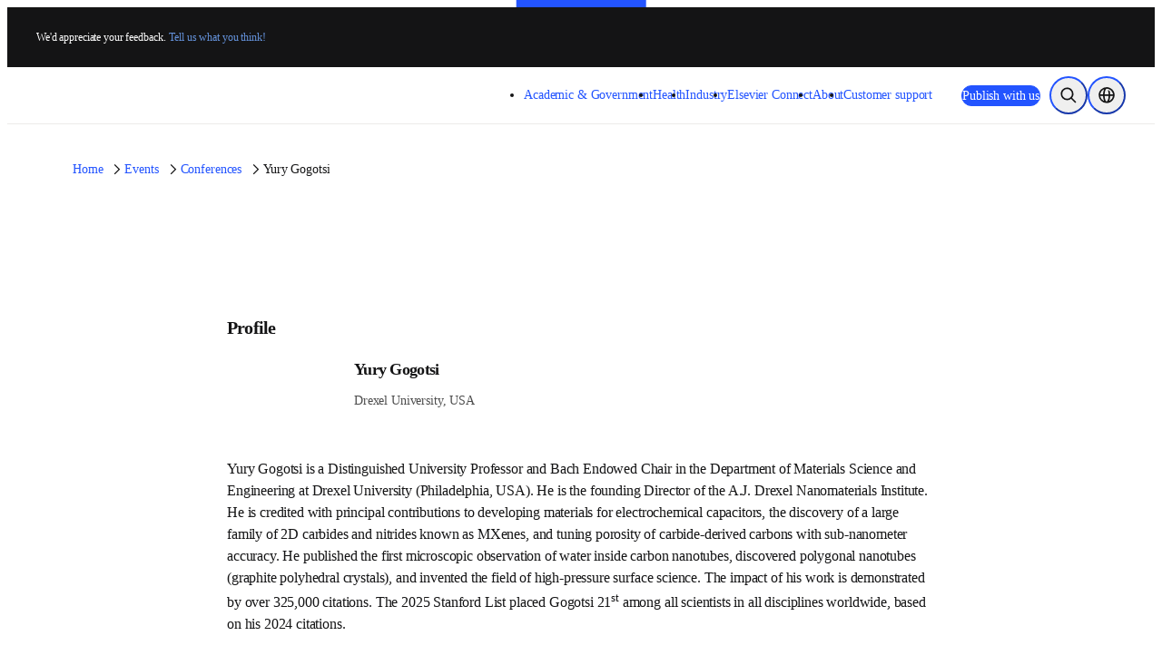

--- FILE ---
content_type: image/svg+xml;charset=utf-8
request_url: https://www.elsevier.com/images/relx-logo.svg
body_size: -16
content:
<svg viewBox="0 0 210 49" xmlns="http://www.w3.org/2000/svg">
  <path d="M21 24c11 0 24-3 24-13 0-8-8-11-15-11C20 0 0 6 0 27c0 11 8 17 21 17s23-9 26-21c-8 14-18 18-26 18-10 0-14-7-14-14C7 9 21 3 30 3c6 0 10 3 10 8 0 12-17 11-25 11h-4l-1 2 14 4c11 6 21 21 35 21 5 0 7-2 8-3-7 4-19-3-25-9-5-5-9-10-21-13" fill="#ff8200"/>
  <path d="m89 44-1-1-6-14h-7v15h-6V7h14c7 0 12 4 12 11 0 5-3 9-7 10l8 15-1 1h-6Zm0-26c0-3-3-5-6-5h-8v10h8c3 0 6-2 6-5m12-11h23v5l-1 1h-16v9h13l1 1v5h-14v10h16l1 1v4l-1 1h-21l-1-1V7Zm29 0h6v31h15l1 1v4l-1 1h-21V7Zm48 37-1-1-8-12-7 12-1 1h-6v-1l11-18-10-17V7h7l6 12 7-12h7l-10 18 11 18-1 1h-5Zm13-25V9h-4V7h10v2h-4v10h-2Zm8-12h2l3 8 4-8h2v12h-2v-7l-3 5v1h-1l-1-1-2-5v7h-2V7Z" fill="#FFF"/>
</svg>


--- FILE ---
content_type: text/javascript;charset=utf-8
request_url: https://www.elsevier.com/_next/static/chunks/5183-14351f01a4ce6adb.js
body_size: 8811
content:
(self.webpackChunk_N_E=self.webpackChunk_N_E||[]).push([[5183],{7025:(e,n,t)=>{"use strict";t.d(n,{Y:()=>d});var r=t(54006),i=t(88491),o=t(45003),l=t(20596),a=t(96008),c=t(89302),s=t(85749),u=t(6029),d=function(e){var n=e.title,t=e.body,d=e.isLarge,f=e.level,p=e.useLevelStyles;return n&&(null==n?void 0:n.trim())!==""?(0,u.jsx)(i.B,{as:"section",children:(0,u.jsxs)(o.xA,{rowGap:"16px",columnGap:c.H,justifyContent:"space-between",children:[(0,u.jsx)(o.VP,{start:1,end:[13,6],children:(0,u.jsx)(i.H,{level:p&&f?f:d?2:3,as:f?"h".concat(f):"h2",children:n})}),t?(0,u.jsxs)(o.VP,{start:[1,7],end:13,children:[t&&(0,r.is)(t,l.vr)?(0,u.jsx)(i.T,{size:d?"lg":"md",as:"div",children:(0,u.jsx)(a.s,{document:t})}):null,t&&(0,r.is)(t,s.L)?t:null]}):null]})}):null};d.displayName="PageIntro"},9799:(e,n,t)=>{"use strict";t.d(n,{i:()=>p});var r=t(58691),i=t(81870),o=t(45003),l=t(88491),a=t(44750);t(61400);var c=t(24401),s=t(36621),u=t(217),d=t(6029),f=["href","external","linkTextOverride"],p=function(e){var n=e.products,t=e.title,p=e.link,v=e.useFlex;return(null==n?void 0:n.length)>0?(0,d.jsx)(c.p,{items:n,link:p,title:t||"",renderList:function(e){var t=(0,i.B)(["common"]).t;return(0,d.jsx)(d.Fragment,{children:n.map(function(n,i){var c=n.href,p=n.external,v=n.linkTextOverride,m=(0,r.A)(n,f);return(0,d.jsx)(o.VP,{className:e?"":"kkyfzg0",span:{mobile:12,tablet:6,desktop:3},"data-aa-region":(0,s.w)(m.title),"data-testid":(0,s.w)(m.title),children:(0,d.jsxs)(a.Zp,{padded:!0,children:[(0,d.jsx)(a.ZB,{as:"h3",children:(0,d.jsx)(a.bU,{as:"span",name:m.title})}),(0,d.jsx)(a.Wu,{children:(0,d.jsx)(l.T,{size:"sm",children:m.content})}),(0,d.jsx)(u.V,{href:c,children:(0,d.jsx)(a.hB,{external:p,target:p?"blank":void 0,atoms:{marginBlockStart:"auto"},children:null!=v?v:"".concat(t("common:explore")," ").concat(m.title)})})]})},i)})})},useFlex:void 0!==v&&v}):null};p.displayName="RelatedProducts"},14479:(e,n,t)=>{"use strict";t.d(n,{F:()=>h});var r=t(55729),i=t(64198),o=t(60260),l=t(88491),a=t(45003),c=t(4940),s=t(96983);t(95842);var u=function(e,n,t){var r=n/4;return e-r<=0?0:e+r>=t?t:e},d=function(e,n,t){var r=function(n){return function(){var t=e.current;if(t){var r,i=(null==(r=t.childNodes[0])?void 0:r.clientWidth)||0,o=u(t.scrollLeft+("towardsStart"===n?-1:1)*i,i,t.scrollWidth-t.clientWidth);t.scroll({top:0,left:o})}}};return{setEdges:function(){var r=e.current;if(r){var i=r.scrollWidth-r.clientWidth,o=5*(0!==i);n(r.scrollLeft-o<=0),t(r.scrollLeft+o>=i)}},scrollTowardsStart:r("towardsStart"),scrollTowardsEnd:r("towardsEnd"),scrollCarouselToIndex:function(n){var t=e.current;if(t){var r=t.children[n];r instanceof HTMLElement&&t.scroll({top:0,left:r.offsetLeft})}}}},f=t(21168),p=t(6029),v=function(e){var n=e.direction,t=void 0===n?"right":n,r=e.shouldHide,i=e.onSlide,o=(0,f.st)().trackButtonClick;return(0,p.jsx)(l.i,{onClick:function(e){null==i||i(e),o({type:"carousel-slide-icon",name:t})},icon:"left"===t?(0,p.jsx)(c.A,{}):(0,p.jsx)(s.f,{}),label:"Slide ".concat(t),inverted:!0,className:"_1bxw8d8",atoms:{display:void 0!==r&&r?"none":"block"},tabIndex:-1,"data-testid":"carousel-slide-button-".concat(t),"aria-hidden":"true"})};v.displayName="CarouselSlideButton";var m=function(e){var n=e.onLeft,t=e.onRight,r=e.atStartEdge,i=e.atEndEdge,o=e.className;return(0,p.jsx)(l.B,{className:"_16jmeqb20 _16jmeqb1i _16jmeqb24",children:(0,p.jsx)(a.mc,{className:["_1bxw8d4 _16jmeqb1do _16jmeqb24",o].join(" "),withPadding:!0,children:(0,p.jsxs)(l.F,{className:"_1bxw8d5",children:[(0,p.jsx)(l.B,{className:"_1bxw8d6",children:(0,p.jsx)(v,{direction:"left",onSlide:n,shouldHide:r})}),(0,p.jsx)(l.B,{className:"_1bxw8d7",children:(0,p.jsx)(v,{direction:"right",onSlide:t,shouldHide:i})})]})})})};m.displayName="CarouselSlideButtonSection";var h=function(e){var n=e.children,t=e.carouselClass,a=e.carouselItemClass,c=e.slideButtonsClass,s=e.activeIndex,u=(0,r.useRef)(null),f=(0,r.useState)(!0),v=f[0],h=f[1],j=(0,r.useState)(!0),g=j[0],x=d(u,h,j[1]),b=x.setEdges,y=x.scrollTowardsStart,O=x.scrollTowardsEnd,w=x.scrollCarouselToIndex;return(0,r.useEffect)(function(){void 0!==s&&s>=0&&w(s)},[s]),(0,r.useEffect)(function(){b()},[]),(0,i.A)(u.current,function(){return b()}),(0,p.jsxs)(l.B,{className:"_16jmeqb150",children:[(0,p.jsx)(l.B,{className:(0,o.A)("_1bxw8d1 _16jmeqbjo _16jmeqblo _16jmeqb1s _16jmeqb0 _16jmeqb1eq _16jmeqb2o _16jmeqb6o",t),onScroll:b,inputRef:u,as:"ul",children:r.Children.map(n,function(e){return(0,r.isValidElement)(e)?(0,p.jsx)(l.B,{className:(0,o.A)("_1bxw8d2",a),as:"li",children:e},e.key):null})}),(0,p.jsx)(m,{onLeft:y,onRight:O,atStartEdge:v,atEndEdge:g,className:c})]})};h.displayName="Carousel"},16197:(e,n,t)=>{"use strict";t.d(n,{R$:()=>u});var r=t(45003),i=t(93326),o=t(23746),l=t(6029),a=function(e){return["Page","ExternalPage"].includes(e.__typename)},c=function(e){var n;return null!=(n=e.slug)?n:e.url},s=function(e){if(e&&"VariationContainer"===e.__typename&&e.variationsMeta&&e.variationsMeta.variationEntry){var n;return null==e||null==(n=e.variationsMeta)?void 0:n.variationEntry}return e},u=function(e){var n=e.items,t=e.onClick;return(0,l.jsx)(r.B8,{type:"none",gap:"16px",children:n.map(function(e){var n=a(e)?c(e):(0,o.BI)(e),u="RegionalEvent"===e.__typename?e.name:e.title,d=a(e)?s(e.content):{};return n?(0,l.jsx)(r.ck,{children:(0,l.jsx)(i.E,{href:n,title:u,content:d,external:"ExternalPage"===e.__typename,onClick:t})},n):null})})}},16545:(e,n,t)=>{"use strict";t.d(n,{S:()=>l});var r=t(99185);t(92482);var i=function(){var e=(0,r.g)("experience"),n=e?JSON.parse(decodeURIComponent(e.toString())):"";return Array.isArray(n)?n:[]},o=function(e){var n=function(n){var t=e();return null==t?void 0:t.find(function(e){var t=e.flagKey;return null==t?void 0:t.startsWith("".concat(n))})};return{getActiveExperiment:n,getAllActiveExperiments:function(){return e()},getExperimentStatus:function(){var n=e();return(null!=n?n:[]).length>0},isVariationActive:function(e,t){var r=n(e);return!!(null!=r&&r.variationKey)&&(Array.isArray(t)?t:[t]).includes(r.variationKey)}}},l=function(){return o(i)}},16667:(e,n,t)=>{"use strict";t.d(n,{Hq:()=>o,Kv:()=>l,Pb:()=>i});var r=t(44372),i=function(e){return(0,r.V)(e)&&e.filter(r.V).length>0},o=function(e){return i(e)?e.length:0},l=function(e){return(0,r.V)(e)&&i(e)?e.filter(r.V):[]}},17359:(e,n,t)=>{"use strict";t.d(n,{C7:()=>x,Ig:()=>m,pn:()=>g});var r=t(50702),i=t(58691),o=t(88491),l=t(8588),a=t.n(l),c=t(6029),s=t(29143),u=["useNextImage","transformUrl"],d=["src"],f=["transformUrl"];function p(e,n){var t=Object.keys(e);if(Object.getOwnPropertySymbols){var r=Object.getOwnPropertySymbols(e);n&&(r=r.filter(function(n){return Object.getOwnPropertyDescriptor(e,n).enumerable})),t.push.apply(t,r)}return t}function v(e){for(var n=1;n<arguments.length;n++){var t=null!=arguments[n]?arguments[n]:{};n%2?p(Object(t),!0).forEach(function(n){(0,r.A)(e,n,t[n])}):Object.getOwnPropertyDescriptors?Object.defineProperties(e,Object.getOwnPropertyDescriptors(t)):p(Object(t)).forEach(function(n){Object.defineProperty(e,n,Object.getOwnPropertyDescriptor(t,n))})}return e}var m=function(e){var n=e.src,t=e.width,r=e.quality;return"".concat(n,"?fm=webp&w=").concat(t,"&q=").concat(void 0===r?75:r)},h=function(e){var n=e.src,t=e.width,r=e.quality;return"".concat(n,"?mod=v1/resize=").concat(t,"/output=webp/quality=").concat(void 0===r?75:r)},j=function(e){var n=e.useNextImage,t=e.transformUrl,r=(0,i.A)(e,u);if(!0===n){var l="true"===s.env.EXPORT,f=r.src,p=(0,i.A)(r,d);return(0,c.jsx)(a(),v(v({},p),{},{src:t||("string"==typeof f?f:""),loader:l?t?h:m:void 0}))}return(0,c.jsx)(o.I,v(v({},r),{},{src:t||r.src,loader:t?h:m}))},g=function(e){return"string"==typeof(null==e?void 0:e.src)&&e.src.length>0?j(e):null};g.displayName="CMSImage";var x=function(e){var n=e.transformUrl,t=(0,i.A)(e,f);return(n||t.src).length>0?(0,c.jsx)(o.j,v(v({},t),{},{src:n||t.src,loader:n?h:m})):null};x.displayName="CMSImageSource"},18683:(e,n,t)=>{"use strict";t.d(n,{UH:()=>l,bt:()=>o,iF:()=>i,ou:()=>a});var r=t(55729),i=function(e){return(0,r.useMemo)(function(){return new Intl.DateTimeFormat(e,{dateStyle:"long"})},[e]).format},o=function(e){return(0,r.useMemo)(function(){return new Intl.DateTimeFormat(e,{hour:"numeric",minute:"numeric",timeZoneName:"short"})},[e]).format},l=function(e){return e<60?"".concat(e," minutes"):"".concat(Math.floor(e/60)," hour").concat(e>=120?"s":"")},a=function(e){return"".concat(Math.floor(e/60),":").concat(Math.floor(e%60).toString().padStart(2,"0")," minutes")}},23746:(e,n,t)=>{"use strict";t.d(n,{BI:()=>c,Bv:()=>o});var r=t(44372),i=t(40731),o=function(e){var n;return(0,r.V)(e)&&(0,i.O)(e,"__typename")&&["RegionalArticle","RegionalCampaign","RegionalEvent"].includes(null!=(n=e.__typename)?n:"")},l=function(e,n){return n?"".concat(e,"/").concat(n):e},a=function(e){var n,t=e.slug,r=e.articleTypeKey;return l(null!=(n=null==r?void 0:r.baseSlug)?n:"",t)},c=function(e){var n;switch(null==e?void 0:e.__typename){case"RegionalArticle":return a(e);case"RegionalEvent":return l("/events/webinars",e.slug);case"RegionalCampaign":return l("/promotions",e.slug);default:return null!=(n=null==e?void 0:e.slug)?n:""}}},24401:(e,n,t)=>{"use strict";t.d(n,{p:()=>m});var r=t(50702),i=t(55729),o=t(81870),l=t(60260),a=t(88491),c=t(45003),s=t(27214),u=t(21565);t(69097);var d=t(29705),f=t(89302),p=t(21168),v=t(6029),m=function(e){var n=e.items,t=e.title,m=e.link,h=e.renderList,j=e.useFlex;if((null==n?void 0:n.length)<=0)return null;var g=(0,o.B)(["common"]).t,x=(0,i.useState)(!1),b=x[0],y=x[1],O=n.length>3&&n.length<=6,w=n.length>6&&n.length<=9,E=n.length>9,P=(0,p.st)().trackButtonClick,A=g("common:viewLess"),S=g("common:viewMore"),L=(0,i.useState)(0),k=L[0],C=L[1];return(0,v.jsx)(d.u,{title:t,link:m,children:(0,v.jsxs)(a.S,{gap:"32px",children:[void 0!==j&&j?(0,v.jsx)(a.S,{gap:"20px",children:h(b)}):(0,v.jsx)(c.xA,{rowGap:"20px",columnGap:f.H,className:"card-grid",children:h(b)}),(0,v.jsx)(a.L,{atoms:{marginInline:"auto"},className:(0,l.A)("_1fgl3gk0",(0,r.A)((0,r.A)((0,r.A)({},"_1fgl3gk1",O),"_1fgl3gk2",w),"_1fgl3gk3",E)),endIcon:b?(0,v.jsx)(s.M,{}):(0,v.jsx)(u.D,{}),onClick:function(){var e=document.documentElement.scrollHeight;b&&window.scrollBy({top:k-e,behavior:"instant"}),C(e),y(!b),P({type:"card-grid-link",name:b?"view-less":"view-more",content:b?A:S})},children:b?A:S})]})})};m.displayName="CardGrid"},29705:(e,n,t)=>{"use strict";t.d(n,{u:()=>s});var r=t(88491),i=t(45003),o=t(34761),l=t(61653),a=t(6029),c=function(e,n,t){return(0,a.jsxs)(r.F,{direction:{mobile:"column",desktop:"row"},alignItems:{mobile:"flex-start",desktop:"center"},gap:"20px",children:[(0,a.jsx)(r.H,{level:2,as:"h".concat(n),children:e}),t?(0,a.jsx)(o.i,{link:t,atoms:{marginInlineStart:{mobile:"none",desktop:"auto"}}}):null]})},s=function(e){var n=e.children,t=e.link,o=e.title,s=e.titleLevel,u=void 0===s?2:s,d=e.maxTitleInlineSize;return(0,a.jsxs)(r.S,{as:"section",gap:{mobile:"20px",wide:"40px"},children:[(0,a.jsx)(function(){return o&&(0,l.c)(o)?d?(0,a.jsx)(i.mc,{maxInlineSize:d,withPadding:!0,children:c(o,u,t)}):c(o,u,t):null},{}),(0,a.jsx)(r.B,{children:n})]})};s.displayName="PageContentGroup"},42821:(e,n,t)=>{"use strict";t.d(n,{b:()=>s});var r=t(50702),i=t(45003),o=t(88491),l=t(6029);function a(e,n){var t=Object.keys(e);if(Object.getOwnPropertySymbols){var r=Object.getOwnPropertySymbols(e);n&&(r=r.filter(function(n){return Object.getOwnPropertyDescriptor(e,n).enumerable})),t.push.apply(t,r)}return t}function c(e){for(var n=1;n<arguments.length;n++){var t=null!=arguments[n]?arguments[n]:{};n%2?a(Object(t),!0).forEach(function(n){(0,r.A)(e,n,t[n])}):Object.getOwnPropertyDescriptors?Object.defineProperties(e,Object.getOwnPropertyDescriptors(t)):a(Object(t)).forEach(function(n){Object.defineProperty(e,n,Object.getOwnPropertyDescriptor(t,n))})}return e}var s=function(e){var n=e.children,t=e.key;return(0,l.jsx)(i.mc,c(c({maxInlineSize:"md"},t&&{key:t}),{},{children:(0,l.jsx)(o.B,{theme:"dark",atoms:{borderRadius:"standout",paddingBlock:"16px",paddingInline:"24px",backgroundColor:"notification-negative"},children:n})}))}},44372:(e,n,t)=>{"use strict";t.d(n,{V:()=>r});var r=function(e){return null!=e}},44658:(e,n,t)=>{"use strict";t.d(n,{d:()=>h});var r=t(50702),i=t(88491),o=t(4940),l=t(96983);t(57600);var a=t(6029);function c(e,n){var t=Object.keys(e);if(Object.getOwnPropertySymbols){var r=Object.getOwnPropertySymbols(e);n&&(r=r.filter(function(n){return Object.getOwnPropertyDescriptor(e,n).enumerable})),t.push.apply(t,r)}return t}function s(e){for(var n=1;n<arguments.length;n++){var t=null!=arguments[n]?arguments[n]:{};n%2?c(Object(t),!0).forEach(function(n){(0,r.A)(e,n,t[n])}):Object.getOwnPropertyDescriptors?Object.defineProperties(e,Object.getOwnPropertyDescriptors(t)):c(Object(t)).forEach(function(n){Object.defineProperty(e,n,Object.getOwnPropertyDescriptor(t,n))})}return e}var u=function(e){var n=e.action,t=e.goToThisPage,r=e.baseHref,c=e.onClick,u=(0,a.jsx)(i.b,{content:function(e){switch(e){case"previous":return(0,a.jsx)(o.A,{});case"next":return(0,a.jsx)(l.f,{});default:return e}}(n)}),d=void 0===t,f=d?{}:c?{onClick:function(){return c(t)}}:{href:"".concat(r).concat(t)};return(0,a.jsx)(i.a,s({icon:u,variant:"icon",className:"_1fvth7m0",disabled:d,"data-testid":"".concat(n,"-page"),"aria-label":"".concat(n," page"),atoms:s({display:"flex",alignItems:"center"},!d&&{color:"brand-secondary"})},f))},d=t(44925),f=function(e,n){return Array.from({length:n-e+1},function(n,t){return e+t})},p=function(e,n){if(n<=8)return f(1,n);var t=[];return e>=6&&(t.push(1),t.push("...")),e>=n-4?t.push.apply(t,(0,d.A)(f(n-4,n))):(e<6&&t.push.apply(t,(0,d.A)(f(1,6))),e>=6&&t.push.apply(t,(0,d.A)(f(e,e+(e>=10?3:4))))),e<n-4&&(t.push("..."),t.push(n)),t};function v(e,n){var t=Object.keys(e);if(Object.getOwnPropertySymbols){var r=Object.getOwnPropertySymbols(e);n&&(r=r.filter(function(n){return Object.getOwnPropertyDescriptor(e,n).enumerable})),t.push.apply(t,r)}return t}function m(e){for(var n=1;n<arguments.length;n++){var t=null!=arguments[n]?arguments[n]:{};n%2?v(Object(t),!0).forEach(function(n){(0,r.A)(e,n,t[n])}):Object.getOwnPropertyDescriptors?Object.defineProperties(e,Object.getOwnPropertyDescriptors(t)):v(Object(t)).forEach(function(n){Object.defineProperty(e,n,Object.getOwnPropertyDescriptor(t,n))})}return e}var h=function(e){var n=e.currentPage,t=e.lastPage,r=e.baseHref,o=e.onClick,l=function(e){var t=e.page,l=e.children,c=Number(t),s=n===c;return"number"==typeof t?(0,a.jsx)(i.L,m(m({inline:!0},o?{onClick:function(){return o(c)}}:{href:"".concat(r).concat(c)}),{},{"aria-label":"".concat(t),"aria-current":s?"page":void 0,"data-testid":"page-number",children:l}),t):(0,a.jsx)(a.Fragment,{children:l})};return(0,a.jsx)("nav",{role:"navigation","aria-label":"pagination",children:(0,a.jsxs)(i.B,{as:"span",atoms:{display:"flex",columnGap:{mobile:"16px",tablet:"24px"},justifyContent:"center"},children:[(0,a.jsx)(u,{action:"previous",baseHref:r,onClick:o,goToThisPage:n>1?n-1:void 0}),(0,a.jsx)(i.B,{atoms:{display:"flex",columnGap:{mobile:"16px",tablet:"24px"},alignItems:"center"},children:p(n,t).map(function(e,t){return(0,a.jsx)(l,{page:e,children:(0,a.jsx)(i.T,{atoms:{fontVariantNumeric:"lining"},size:"md",color:n===Number(e)||"..."===e?"global-primary":"brand-secondary",decoration:n===Number(e)?"underline":"none",children:e},e)},t)})}),(0,a.jsx)(u,{action:"next",baseHref:r,onClick:o,goToThisPage:n<t?n+1:void 0})]})})};h.displayName="Pagination"},57600:()=>{},60573:(e,n,t)=>{"use strict";t.d(n,{$:()=>r});var r=function(e){return e.split("-").map(function(e){return e.charAt(0).toUpperCase()+e.slice(1)}).join(" ")}},61400:()=>{},61653:(e,n,t)=>{"use strict";t.d(n,{c:()=>r});var r=function(e){return!/^\s*$/.test(e)}},69097:()=>{},74201:(e,n,t)=>{"use strict";t.d(n,{m:()=>v});var r=t(50702),i=t(58691),o=t(88491),l=t(44750),a=t(55729),c=t(81870),s=t(21168),u=t(6029),d=["name"];function f(e,n){var t=Object.keys(e);if(Object.getOwnPropertySymbols){var r=Object.getOwnPropertySymbols(e);n&&(r=r.filter(function(n){return Object.getOwnPropertyDescriptor(e,n).enumerable})),t.push.apply(t,r)}return t}function p(e){for(var n=1;n<arguments.length;n++){var t=null!=arguments[n]?arguments[n]:{};n%2?f(Object(t),!0).forEach(function(n){(0,r.A)(e,n,t[n])}):Object.getOwnPropertyDescriptors?Object.defineProperties(e,Object.getOwnPropertyDescriptors(t)):f(Object(t)).forEach(function(n){Object.defineProperty(e,n,Object.getOwnPropertyDescriptor(t,n))})}return e}var v=(0,a.forwardRef)(function(e,n){var t=e.name,r=(0,i.A)(e,d),a=(0,c.B)("common").t,f=(0,s.st)().trackButtonClick;return(0,u.jsx)(o.L,p(p({inline:!0,atoms:{color:"global-primary"},ref:n,target:r.external?"_blank":void 0,centerIcons:!0,onClick:r.onClick?function(e){var n;null==(n=r.onClick)||n.call(r,e),f({type:"secondary-nav-backdrop",name:"close"})}:void 0},r),{},{visuallyHiddenContent:r.external?a("opensInNewTabOrWindow"):void 0,children:(0,u.jsx)(l.bU,{as:"span",name:t})}))});v.displayName="ProductLink"},78095:(e,n,t)=>{"use strict";t.d(n,{A:()=>o});var r=t(54006),i=t(20596),o=(0,r.Ik)({caption:(0,r.lq)((0,r.me)(i.vr)),image:i.xP})},79801:(e,n,t)=>{"use strict";t.d(n,{V:()=>u});var r=t(50702),i=t(88491),o=t(17359),l=t(96008),a=t(6029);function c(e,n){var t=Object.keys(e);if(Object.getOwnPropertySymbols){var r=Object.getOwnPropertySymbols(e);n&&(r=r.filter(function(n){return Object.getOwnPropertyDescriptor(e,n).enumerable})),t.push.apply(t,r)}return t}function s(e){for(var n=1;n<arguments.length;n++){var t=null!=arguments[n]?arguments[n]:{};n%2?c(Object(t),!0).forEach(function(n){(0,r.A)(e,n,t[n])}):Object.getOwnPropertyDescriptors?Object.defineProperties(e,Object.getOwnPropertyDescriptors(t)):c(Object(t)).forEach(function(n){Object.defineProperty(e,n,Object.getOwnPropertyDescriptor(t,n))})}return e}var u=function(e){var n=e.caption,t=e.image,r=e.children;return(0,a.jsx)(i.B,{as:"figure",children:(0,a.jsxs)(i.S,{gap:"24px",children:[(0,a.jsx)(o.pn,s(s({},t),{},{children:r})),n?(0,a.jsx)(i.T,{as:"figcaption",color:"global-tertiary",children:(0,a.jsx)(l.s,{size:"sm",document:n})}):null]})})};u.displayName="BodyCopyImage"},85749:(e,n,t)=>{"use strict";t.d(n,{L:()=>i});var r=t(55729),i=(0,t(54006).E8)("ReactNode",function(e){return(0,r.isValidElement)(e)})},93326:(e,n,t)=>{"use strict";t.d(n,{E:()=>s});var r=t(88491),i=t(74201),o=t(81870),l=t(217),a=t(6029),c=function(e){var n;return!!(null!=(n=e.content)&&n.productName)},s=function(e){var n=(0,o.B)("common").t;return(0,a.jsx)(l.V,{href:e.href,children:c(e)?(0,a.jsx)(i.m,{href:e.href,external:e.external,name:e.content.productName,onClick:e.onClick}):(0,a.jsx)(r.L,{href:e.href,inline:e.inline,external:e.external,target:e.external?"_blank":void 0,visuallyHiddenContent:e.external?n("opensInNewTabOrWindow"):void 0,onClick:e.onClick,children:e.title})})}},95842:()=>{},96008:(e,n,t)=>{"use strict";t.d(n,{s:()=>el});var r=t(50702),i=t(45003),o=t(88491),l=t(54006),a=t(79801),c=t(92621),s=t(84797),u=t(3050),d=t(6029),f=function(e,n){var t=Number(e.nodeType.slice(-1));return(0,d.jsx)(o.H,{level:t,children:n})},p=function(e,n){return function(t,r){return(0,d.jsx)(i.B8,{as:e,type:n,children:r})}},v=function(e,n){return(0,d.jsx)(i.ck,{children:n})},m=t(44925),h=t(55729),j=function(){var e=arguments.length>0&&void 0!==arguments[0]&&arguments[0];return function(n,t){var r=h.Children.toArray(t),i=r.length,l=r.reduceRight(function(e,n,t){var r=i===t+1;if("string"==typeof n&&r){var o=n.trim()?n.replace(/[\r\n]*$/,""):null;return o?[o].concat((0,m.A)(e)):(i--,e)}return[n].concat((0,m.A)(e))},[]);return null!=l&&l.length?(0,d.jsx)(o.T,{as:e?"span":"p",whiteSpace:"pre-wrap",children:l}):null}},g=t(16197),x=function(e){var n,t,r,i=e.node,l=[].concat((0,m.A)((null==(n=i.data.content)||null==(n=n.pagesCollection)?void 0:n.items)||[]),(0,m.A)((null==(t=i.data.content)||null==(t=t.regionalResourcesCollection)?void 0:t.items)||[]));return(0,d.jsxs)(d.Fragment,{children:[null!=(r=i.data.content)&&r.title?(0,d.jsx)(o.T,{as:"h4",size:"sm",atoms:{fontWeight:"normal",marginBlock:"none"},children:i.data.content.title}):null,(0,d.jsx)(g.R$,{items:l})]})},b=t(93326),y=function(e){return function(n){var t,r,i,o;return(null==(t=n.data)||null==(t=t.content)?void 0:t.__typename)==="PageLinks"?(0,d.jsx)(x,{node:n}):(null==(r=n.data)||null==(r=r.content)?void 0:r.__typename)==="Page"&&null!=(i=n.data)&&i.content.slug&&null!=(o=n.data)&&o.content.title?(0,d.jsx)(b.E,{href:n.data.content.slug,title:n.data.content.title}):e?e(n.data.content.value):null}},O=t(81278),w=t(51253),E=t(21168),P=t(23746),A=function(e,n){var t=new URL(e).host;return new URL(n,e).host===t},S=function(e){var n,t,r;return e?(null==e?void 0:e.__typename)==="Link"&&null!=(n=e.regionalProxy)&&n.reference?(0,P.BI)(e.regionalProxy.reference):(null==e?void 0:e.__typename)==="RegionalLink"&&e.regionalContent?(0,P.BI)(e.regionalContent):null!=(t=null==(r=e.page)?void 0:r.slug)?t:"":null},L=t(42821),k=function(e){return e.BOLD="bold",e.ITALIC="italic",e.UNDERLINE="underline",e.CODE="code",e.SUPERSCRIPT="superscript",e.SUBSCRIPT="subscript",e}({}),C=(0,r.A)((0,r.A)((0,r.A)((0,r.A)((0,r.A)((0,r.A)({},k.BOLD,function(e){return(0,d.jsx)("strong",{children:e})}),k.ITALIC,function(e){return(0,d.jsx)("em",{children:e})}),k.UNDERLINE,function(e){return(0,d.jsx)("u",{children:e})}),k.CODE,function(e){return(0,d.jsx)("code",{children:e})}),k.SUPERSCRIPT,function(e){return(0,d.jsx)("sup",{children:e})}),k.SUBSCRIPT,function(e){return(0,d.jsx)("sub",{children:e})}),_=t(217),I=t(34761),B=function(e){var n=e.url,t=(0,O.useRouter)().asPath;return(0,E.st)().trackError({message:"Invalid URL in RichText: ".concat(n),context:t}),(0,d.jsx)(L.b,{children:(0,d.jsxs)(o.S,{gap:"8px",children:[(0,d.jsx)(o.H,{level:5,as:"h2",children:"Invalid URL error"}),(0,d.jsx)(o.T,{weight:"strong",children:n})]})})},N=function(e){return e.content.map(function(e,n){var t,r,i=(t="text"===e.nodeType?e.value:null,(r="text"===e.nodeType?e.marks:[]).length?r.reduce(function(e,n,t){return C[n.type](e)},t):t);return(0,d.jsx)(h.Fragment,{children:i},"hyperlink-text-".concat(n))})},T=function(e){var n=arguments.length>1&&void 0!==arguments[1]?arguments[1]:"",t=arguments.length>2&&void 0!==arguments[2]&&arguments[2],r=arguments.length>3?arguments[3]:void 0;return function(i){var l=i.data.uri;try{var a,c=!A(n,l),s=(null==(a=i.content[0])?void 0:a.nodeType)==="text"&&i.content[0].value;if(i.nodeType===u.INLINES.HYPERLINK&&l&&s)return r?r(s,l):c?(0,d.jsx)(o.L,{href:l,inline:!0,external:!0,target:"_blank","aria-label":s?"".concat(s," ").concat(e):void 0,children:N(i).map(function(e,n){return(0,d.jsx)(h.Fragment,{children:e},n)})}):(0,d.jsx)(_.V,{href:l,children:(0,d.jsx)(o.L,{inline:!0,children:N(i)})})}catch(e){return t?(0,d.jsx)(B,{url:l}):void 0}}},D=function(e){var n,t,r,i,o,l,a;return(0,P.Bv)(null==(n=e.data.content)?void 0:n.reference)?(0,P.BI)(null==(t=e.data.content)?void 0:t.reference):(0,P.Bv)(e.data.content)?(0,P.BI)(e.data.content):(null==(r=e.data.content)?void 0:r.slug)||(null==(i=e.data.content)?void 0:i.url)||(null==(o=e.data.content)||null==(o=o.reference)?void 0:o.slug)||(null==(l=e.data.content)||null==(l=l.reference)?void 0:l.url)||(null==(a=e.data.content)?void 0:a.href)||S(e.data.content)},R=function(e){var n=(null==(r=e.content[0])?void 0:r.nodeType)==="text"?e.content[0].value:null,t=D(e);if((null==(i=e.data)||null==(i=i.content)?void 0:i.__typename)==="PageLinks")return(0,d.jsx)(x,{node:e});if([null==(o=e.data.content)||null==(o=o.reference)?void 0:o.__typename,null==(l=e.data)||null==(l=l.content)?void 0:l.__typename].includes("ExternalPage")&&t&&n)return(0,d.jsx)(b.E,{href:t,title:n,inline:!0,external:!0});if(["Page","RegionalGlobalSpaceProxy","RegionalSpaceProxy"].concat(["RegionalArticle","RegionalCampaign","RegionalEvent"]).includes(null==(a=e.data)||null==(a=a.content)?void 0:a.__typename)&&t&&n)return(0,d.jsx)(b.E,{href:t,title:n,inline:!0});if(["Link","RegionalLink"].includes(null==(c=e.data)||null==(c=c.content)?void 0:c.__typename)&&n){var r,i,o,l,a,c,s,u,f=null==(s=e.data.content)?void 0:s.allowFollow,p={label:n,href:t,page:null==(u=e.data.content)?void 0:u.page,allowFollow:!!f&&"true"===f};return(0,d.jsx)(I.i,{link:p,inline:!0})}},H=t(44750),K=function(e,n){var t=e.content[0],r=t.nodeType===u.BLOCKS.TABLE_ROW&&t.content.every(function(e){return e.nodeType===u.BLOCKS.TABLE_HEADER_CELL}),i=h.Children.toArray(n),o=r?i.splice(0,1):null;return(0,d.jsxs)(d.Fragment,{children:[o?(0,d.jsx)(H.nd,{children:o}):null,(0,d.jsx)(H.BF,{children:i})]})};function U(e,n){var t=Object.keys(e);if(Object.getOwnPropertySymbols){var r=Object.getOwnPropertySymbols(e);n&&(r=r.filter(function(n){return Object.getOwnPropertyDescriptor(e,n).enumerable})),t.push.apply(t,r)}return t}function F(e){for(var n=1;n<arguments.length;n++){var t=null!=arguments[n]?arguments[n]:{};n%2?U(Object(t),!0).forEach(function(n){(0,r.A)(e,n,t[n])}):Object.getOwnPropertyDescriptors?Object.defineProperties(e,Object.getOwnPropertyDescriptors(t)):U(Object(t)).forEach(function(n){Object.defineProperty(e,n,Object.getOwnPropertyDescriptor(t,n))})}return e}var q=function(e,n){return(0,d.jsx)(o.B,{atoms:{marginBlockEnd:"32px"},children:(0,d.jsx)(H.XI,{useBorders:!1,useRounded:!1,children:K(e,n)})})},G=function(e,n){return(0,d.jsx)(H.Hj,{children:n})},V=function(e,n){var t=e.nodeType===u.BLOCKS.TABLE_HEADER_CELL?Object.freeze({heading:!0,scope:"col",headingColor:"blue"}):{};return(0,d.jsx)(H.nA,F(F({},t),{},{useBorders:!1,children:e.nodeType===u.BLOCKS.TABLE_HEADER_CELL?(0,d.jsx)(o.T,{as:"h4",atoms:{fontWeight:"strong"},children:n}):n}))};function z(e,n){var t=Object.keys(e);if(Object.getOwnPropertySymbols){var r=Object.getOwnPropertySymbols(e);n&&(r=r.filter(function(n){return Object.getOwnPropertyDescriptor(e,n).enumerable})),t.push.apply(t,r)}return t}function M(e){for(var n=1;n<arguments.length;n++){var t=null!=arguments[n]?arguments[n]:{};n%2?z(Object(t),!0).forEach(function(n){(0,r.A)(e,n,t[n])}):Object.getOwnPropertyDescriptors?Object.defineProperties(e,Object.getOwnPropertyDescriptors(t)):z(Object(t)).forEach(function(n){Object.defineProperty(e,n,Object.getOwnPropertyDescriptor(t,n))})}return e}var W=function(e,n){return(0,d.jsx)(H.XI,{children:K(e,n)})},Y=function(e,n){return(0,d.jsx)(H.Hj,{children:n})},$=function(e,n){var t=e.nodeType===u.BLOCKS.TABLE_HEADER_CELL?Object.freeze({heading:!0,scope:"col"}):{};return(0,d.jsx)(H.nA,M(M({},t),{},{children:n}))},X=function(e,n){return(0,d.jsx)(i.Y0,{children:n})},Z=t(81870),J=t(89302),Q=t(20596),ee=t(78095);function en(e,n){var t=Object.keys(e);if(Object.getOwnPropertySymbols){var r=Object.getOwnPropertySymbols(e);n&&(r=r.filter(function(n){return Object.getOwnPropertyDescriptor(e,n).enumerable})),t.push.apply(t,r)}return t}function et(e){for(var n=1;n<arguments.length;n++){var t=null!=arguments[n]?arguments[n]:{};n%2?en(Object(t),!0).forEach(function(n){(0,r.A)(e,n,t[n])}):Object.getOwnPropertyDescriptors?Object.defineProperties(e,Object.getOwnPropertyDescriptors(t)):en(Object(t)).forEach(function(n){Object.defineProperty(e,n,Object.getOwnPropertyDescriptor(t,n))})}return e}(0,l.me)(Q.v0),(0,l.me)(ee.A);var er=function(e){var n=e.children;return(0,d.jsx)(i.E5,{children:(0,d.jsx)(o.B,{atoms:{backgroundColor:"card-info",paddingBlock:"64px"},children:(0,d.jsx)(i.mc,{maxInlineSize:"reading",withPadding:!0,children:n})})})},ei=function(e){var n,t,i=e.document,l=e.size,a=e.className,c=e.blockGap,m=e.options,h=void 0===m?{}:m,g=e.useLightTable,x=void 0!==g&&g,b=(0,Z.B)("common").t,O=(0,E.st)().trackDownload;return(0,d.jsx)(o.T,{as:h.inline?"span":"div",size:l,className:a,children:(0,d.jsx)(o.S,{gap:void 0===c?"16px":c,atoms:{display:h.inline?"inline":"flex"},children:(0,s.i)(i,{renderNode:(t={},(0,r.A)((0,r.A)((0,r.A)((0,r.A)((0,r.A)((0,r.A)((0,r.A)((0,r.A)((0,r.A)((0,r.A)(t,u.BLOCKS.HEADING_1,f),u.BLOCKS.HEADING_2,f),u.BLOCKS.HEADING_3,f),u.BLOCKS.HEADING_4,f),u.BLOCKS.HEADING_5,f),u.BLOCKS.OL_LIST,p("ol",h.listType)),u.BLOCKS.UL_LIST,p("ul",h.listType)),u.BLOCKS.LIST_ITEM,v),u.BLOCKS.PARAGRAPH,j(h.inline)),u.BLOCKS.QUOTE,X),(0,r.A)((0,r.A)((0,r.A)((0,r.A)((0,r.A)((0,r.A)((0,r.A)((0,r.A)((0,r.A)((0,r.A)(t,u.BLOCKS.TABLE,x?q:W),u.BLOCKS.TABLE_ROW,x?G:Y),u.BLOCKS.TABLE_HEADER_CELL,x?V:$),u.BLOCKS.TABLE_CELL,x?V:$),u.BLOCKS.EMBEDDED_ENTRY,y(h.embeddedEntryComponentOverride)),u.BLOCKS.EMBEDDED_ASSET,function(e){var n,t=null==(n=e.data)||null==(n=n.target)?void 0:n.fields;if(!t)return null;var r=t.title||"",i=t.file;return null!=i&&i.url?(0,d.jsx)("div",{style:{width:t.file.width,height:t.file.height},children:(0,d.jsx)(o.I,{src:i.url,alt:r,width:t.file.width,height:t.file.height})}):null}),u.INLINES.EMBEDDED_ENTRY,y()),u.INLINES.HYPERLINK,T(b("opensInNewTabOrWindow"),"https://www.elsevier.com",!1,h.linkComponentOverride)),u.INLINES.ASSET_HYPERLINK,(n=b("opensInNewTabOrWindow"),function(e){if(null===e.data.content){var t,r,i,l=null!=(r=null==(i=e.data.target)||null==(i=i.sys)?void 0:i.id)?r:"Unknown";throw Error('Invalid RichText hyperlink to Asset "'.concat(l,'". No content found, possibly due to draft state'))}var a=(null==(t=e.content[0])?void 0:t.nodeType)==="text"?e.content[0].value:null,c=e.data.content,s=c.sys.id,f=c.title,p=c.contentType,v=c.url;if(e.nodeType===u.INLINES.ASSET_HYPERLINK&&a&&v)return(0,d.jsx)(o.L,{className:"external",href:v,onClick:function(){return O({id:s,name:f,url:v,extension:p})},inline:!0,target:"_blank",endIcon:(0,d.jsx)(w.X,{}),"aria-label":"".concat(a," ").concat(n),children:a})})),u.INLINES.ENTRY_HYPERLINK,R))})})})},eo=function(e){return(0,d.jsx)(o.F,{gap:"24px",atoms:{marginBlockStart:{mobile:"24px"}},children:(0,d.jsx)(c.O,{link:e,atoms:{alignItems:"flex-start"}})})},el=function(e){var n=e.document,t=e.size,r=e.className,o=e.blockGap,l=void 0===o?"16px":o,c=e.options,s=void 0===c?{}:c,u=e.variant,f=e.callToActionLink,p=e.imageWithCaption,v=e.useLightTable,m=void 0!==v&&v,j="content-callout"===u?er:h.Fragment,g=function(){return f?(0,d.jsx)(eo,et({},f)):null};return null!=p&&p.image.src?(0,d.jsx)(j,{children:(0,d.jsxs)(i.xA,{rowGap:{tablet:"none",mobile:"64px"},columnGap:J.H,children:[(0,d.jsxs)(i.VP,{start:1,end:{mobile:13,tablet:9},children:[(0,d.jsx)(ei,{document:n,size:t,className:r,blockGap:l,options:s,useLightTable:m}),(0,d.jsx)(g,{})]}),(0,d.jsx)(i.VP,{start:{mobile:3,tablet:9},end:{mobile:11,tablet:13},children:(0,d.jsx)(a.V,et({},p))})]})}):(0,d.jsxs)(j,{children:[(0,d.jsx)(ei,{document:n,size:t,className:r,blockGap:l,options:s,useLightTable:m}),(0,d.jsx)(g,{})]})};el.displayName="RichText"},98958:(e,n,t)=>{"use strict";t.d(n,{$:()=>c,g:()=>s});var r=t(55729),i=t(95669),o=t.n(i),l=t(54006),a=t(6029),c=(0,l.Ik)({title:(0,l.me)((0,l.$l)((0,l.Yj)())),description:(0,l.me)((0,l.$l)((0,l.Yj)())),allowIndex:(0,l.zM)(),allowFollow:(0,l.zM)(),canonicalURL:(0,l.me)((0,l.$l)((0,l.Yj)())),hrefLangAlternatives:(0,l.lq)((0,l.YO)((0,l.Ik)({lang:(0,l.Yj)(),href:(0,l.Yj)()})))}),s=function(e){var n=e.title,t=e.description,i=e.allowIndex,l=e.allowFollow,c=e.canonicalURL,s=e.hrefLangAlternatives,u=(0,r.useMemo)(function(){return[i?null:"noindex",l?null:"nofollow"].filter(function(e){return e})},[i,l]);return(0,a.jsxs)(o(),{children:[n?(0,a.jsx)("title",{children:n}):null,t?(0,a.jsx)("meta",{name:"description",content:t}):null,!!u.length&&(0,a.jsx)("meta",{name:"robots",content:u.join(", ")}),c?(0,a.jsx)("link",{rel:"canonical",href:c}):null,null==s?void 0:s.map(function(e){var n=e.href,t=e.lang;return(0,a.jsx)("link",{rel:"alternate",hrefLang:t,href:n},t)})]})}}}]);

--- FILE ---
content_type: text/javascript;charset=utf-8
request_url: https://www.elsevier.com/scripts/unsupported-browser.js
body_size: 22
content:
// `supportsFlexGap` from: https://www.ishadeed.com/article/flexbox-gap
document.addEventListener('DOMContentLoaded', function () {
    function supportsFlexGap() {
        const flex = document.createElement('div');

        flex.style.display = 'flex';
        flex.style.flexDirection = 'column';
        flex.style.rowGap = '1px';

        flex.appendChild(document.createElement('div'));
        flex.appendChild(document.createElement('div'));

        document.body.appendChild(flex);

        const isSupported = flex.scrollHeight === 1;

        if (flex.parentNode) {
            flex.parentNode.removeChild(flex);
        }

        return isSupported;
    }

    if (
        !(
            'CSS' in window &&
            CSS.hasOwnProperty('supports') &&
            CSS.supports('block-size', '1px') &&
            CSS.supports('selector(:where(*))') &&
            supportsFlexGap()
        )
    ) {
        document.body.classList.add('is-unsupported-browser');
    }
});
